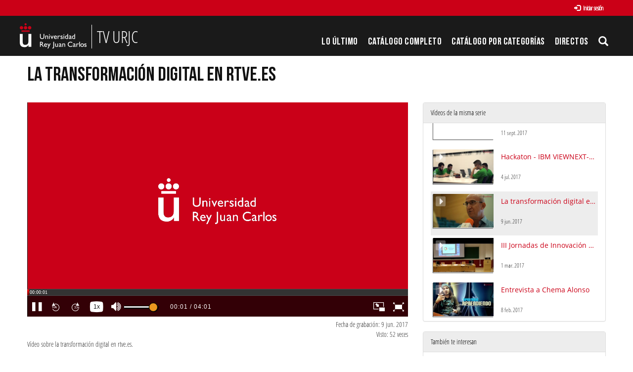

--- FILE ---
content_type: text/html; charset=UTF-8
request_url: https://tv.urjc.es/video/593a93ddd68b14134b8b456c
body_size: 7058
content:
<!doctype html>
<html class="" lang="es">
<head>
                <meta name="viewport" content="initial-scale=1">
        <meta http-equiv="X-UA-Compatible" content="IE=edge,chrome=1">
        <!--[if lt IE 9]>
        <script src="http://html5shim.googlecode.com/svn/trunk/html5.js"></script>
        <![endif]-->
        <meta charset="UTF-8"/>
                    <meta name="robots" content="index, follow"/>
                <meta name="revisit-after" content="1 days"/>
        <meta name="language" content="es"/>
        <meta name="keywords" content="webtv, tv, University, URJC, pumukit - Televisión,Sistemas de gestión,Radio,Actividades Colaborativas"/>
    

                            <meta property="og:url" content="https://tv.urjc.es/video/593a93ddd68b14134b8b456c" />
        <meta property="og:type" content="video.other" />
        <meta property="og:title" content="La transformación digital en RTVE.es" />
        <meta property="og:description" content="Vídeo sobre la transformación digital en rtve.es.

Unidad de Producción de Contenidos Académicos (UPCA)
www.aulavirtual.urjc.es
www.online.urjc.es
@URJConline
" />
        <meta property="og:image" content="https://tv.urjc.es/uploads/pic/series/582d68a3d68b14435d8b4576/video/593a93ddd68b14134b8b456c/17061685906.jpg" />
        <title>TV URJC - La transformación digital en RTVE.es</title>

            <link href="/bundles/pumukitwebtv/css/bootstrap.min.css" type="text/css" rel="stylesheet" media="screen"/>
        <link href="/webtv/css/webtv.css" type="text/css" rel="stylesheet" media="screen"/>
            
                <script src="/bundles/pumukitwebtv/js/jquery.min.js" type="text/javascript"></script>
        <script src="/bundles/pumukitwebtv/js/bootstrap.min.js" type="text/javascript"></script>
    

    <script>
        $(document).ready(function() {
            $.ajax({
                url: "/security/edit/593a93ddd68b14134b8b456c",
                method: 'GET',
                success: function (response) {
                    $('.edit-button').html(response);
                }
            });
        });
    </script>

        <link rel="icon" type="image/x-icon" href="/bundles/pumukiturjcwebtv/images/favicon.ico"/>
</head>
<body class="">
            <div class="container-fluid">
        <!--HEADER-->
        <div class="row header visible-lg">
            <div class="header" id="header-upperbar">
            <div class="header-content">
                <div class="row">
                    <div class="col-xs-12">
          <span class="pull-right">
            <div class="col-xs-12">
  
      <a href="https://tv.urjc.es/auth" type="button" class="login-button btn btn-xs btn-default" title="Log in">
      <span class="glyphicon glyphicon-log-in"></span> Iniciar sesión    </a>
  </div>

              </span>
                    </div>
                </div>
            </div>
        </div>
        <div class="header-content">
            <div class="row">
                <div class="col-xs-4 logo">
                    <a href="https://tv.urjc.es/" style="overflow: hidden" class="visible-lg">
                        <img src="/bundles/pumukiturjcwebtv/images/Logos/URJC-Logo.png" style="max-height:100%; float: left">
                        <span class="logo-title" style="float: left">TV URJC</span>
                    </a>
                </div>
                <div class="col-xs-8">
                    <div class="vertical-menu menu-block">
    <div class="clear"></div>
    <ul class="gf-menu gf-splitmenu l1 top">
        <li class="parent ">
            <a class="item" href="/latestuploads">
                Lo último
            </a>
        </li>
        <li class="parent ">
            <a class="item" href="/mediateca/alphabetically">
                Catálogo Completo            </a>
        </li>
        <li class="parent ">
            <a class="item" href="/categories">
                Catálogo por categorías            </a>
        </li>
                        <li id="urjc-menu-live-broadcasting" class="parent">
            <a class="item" href="/lives">
                Directos
            </a>
        </li>
        <li class="item173 parent">
                            <a href="#" class="item collapsed" data-toggle="collapse" data-target="#pumukit-navbar-collapse-3">
                                <span class="glyphicon glyphicon-search"></span>
                </a>
        </li>
    </ul>
</div>
<script type="text/javascript">
    var route = "/lives/is/broadcasting";
    var isLiveUrl = 0;
    var isLiveNextUrl = 0;

    if(isLiveUrl != 1) {
        function isBroadcasting() {
            $.ajax(route, {
                type: 'GET',
                success: function (response, textStatus, jqXHR) {
                    if (response['islivebroadcasting']) {
                        if (!isLiveUrl && (!$('#urjc-menu-live-broadcasting').hasClass('live-broadcasting') || !$('#urjc-navbar-toggle-1').hasClass('live-broadcasting') || !$('#urjc-mobile-live-link').hasClass('live-broadcasting'))) {
                            $('#urjc-menu-live-broadcasting').addClass('live-broadcasting');
                            $('#urjc-navbar-toggle-1').addClass('live-broadcasting');
                            $('#urjc-mobile-live-link').addClass('live-broadcasting');
                        } else if (isLiveUrl && !isLiveNextUrl) {
                            if (window.forcereloadonlive == true) {
                                window.location.reload()
                            }
                        }
                    } else if (!isLiveUrl && ($('#urjc-menu-live-broadcasting').hasClass('live-broadcasting') || $('#urjc-navbar-toggle-1').hasClass('live-broadcasting') || $('#urjc-mobile-live-link').hasClass('live-broadcasting'))) {
                        $('#urjc-menu-live-broadcasting').removeClass('live-broadcasting');
                        $('#urjc-navbar-toggle-1').removeClass('live-broadcasting');
                        $('#urjc-mobile-live-link').removeClass('live-broadcasting');
                    }
                }
            });
        }

        isBroadcasting();

        window.setInterval(function (e) {

            isBroadcasting();
        }, 60000);
    }
</script>
                </div>
            </div>
        </div>
        <div class="collapse" id="pumukit-navbar-collapse-3">
            <div class="container">
                
<div class="search-box">
    <form class="input-group stylish-input-group" method="get" action="/searchmultimediaobjects">
        <label for="search-box-base" class="sr-only">
            Buscar        </label>
        <input type="text" class="form-control" placeholder="Buscar..." name="search" id="search-box-base" />
        <span class="input-group-addon">
            <label for="submit-button-base" class="sr-only">Enviar</label>
            <button type="submit" id="submit-button-base" style="border:0;background:transparent;" title="Enviar">
                <span class="glyphicon glyphicon-search"></span>
            </button>
        </span>
    </form>
</div>
            </div>
        </div>
    </div>
<div class="row hidden-lg">
    <nav class="navbar navbar-default col-lg-3">
    <div class="navbar-header">
        <div class="row mobile_header">
        <span class="navbar-brand">
            <a href="https://tv.urjc.es/" style="overflow: hidden" class="hidden-lg">
    <img src="/bundles/pumukiturjcwebtv/images/Logos/URJC-Logo.png">
</a>
        </span>
            <div class="pull-right">                 <span class="pull-right hidden-xs" style="margin:15px 2px">
                <div class="col-xs-12">
  
      <a href="https://tv.urjc.es/auth" type="button" class="login-button btn btn-xs btn-default" title="Log in">
      <span class="glyphicon glyphicon-log-in"></span> Iniciar sesión    </a>
  </div>

                </span>
                <span class="hidden-xs">
            
            </span>
                                                <button type="button" class="navbar-toggle collapsed" data-toggle="collapse" data-target="#pumukit-navbar-collapse-1" id="urjc-navbar-toggle-1">
                    <span class="sr-only">TOGGLE NAVIGATION</span>
                    <span class="icon-bar"></span>
                    <span class="icon-bar"></span>
                    <span class="icon-bar"></span>
                </button>
                <button type="button" class="navbar-toggle collapsed" data-toggle="collapse" data-target="#pumukit-navbar-collapse-2">
                    <span class="sr-only">TOGGLE SEARCH</span>
                    <span class="glyphicon glyphicon-search"></span>
                </button>
            </div>
        </div>
        <div class="collapse navbar-collapse" id="pumukit-navbar-collapse-2">
            
<div class="search-box">
    <form class="input-group stylish-input-group" method="get" action="/searchmultimediaobjects">
        <label for="search-box-mobile" class="sr-only">
            Buscar        </label>
        <input type="text" class="form-control" placeholder="Buscar..." name="search" id="search-box-mobile" />
        <span class="input-group-addon">
            <label for="submit-button-mobile" class="sr-only">Enviar</label>
            <button type="submit" id="submit-button-mobile" style="border:0;background:transparent;" title="Enviar">
                <span class="glyphicon glyphicon-search"></span>
            </button>
        </span>
    </form>
</div>
        </div>
    </div>
    <div class="row">
        <div class="collapse navbar-collapse" id="pumukit-navbar-collapse-1">
            <div class="row widget slidebar">
    <ul class="nav navbar-nav">
        <!-- Announces -->
        <li>
            <a href="/latestuploads"
               class="element ">
                Lo último
            </a>
        </li>

        <!-- Mediateca -->
        <li>
            <a href="/mediateca/alphabetically" class="element ">
                Catálogo Completo            </a>
        </li>

        <!-- Videos by category -->
        <li>
            <a href="/categories" class="element ">
                Catálogo por categorías            </a>
        </li>

                <!-- Live Channels -->
        <li>
            <a id="urjc-mobile-live-link" href="/lives" class="element ">
                Directos
            </a>
        </li>

        <li class="dropdown">
            <a href="#" class="dropdown-toggle" data-toggle="dropdown" role="button" aria-haspopup="true" aria-expanded="false">
                Canales Temáticos                <span class="caret"></span>
            </a>
            <ul class="dropdown-menu">
                                <li style="text-align:center; padding: 10px 20px;">
                    <a href="/video/58065cf3d68b14c5068b4568" class="element">
                        <img src="/bundles/pumukiturjcwebtv/images/other/video-presentacion-canales-thumbnail.png"/>
                    </a>
                </li>
                                <li role="separator" class="divider"></li>
                <li>
                    <a class="element" href="https://www.youtube.com/user/universidadurjc" target="_blank">
                        Youtube                    </a>
                </li>
            </ul>
        </li>

    </ul>
    <ul class="nav navbar-nav visible-xs">
        <li>
            <div class="col-xs-12">
  
      <a href="https://tv.urjc.es/auth" type="button" class="login-button btn btn-xs btn-default" title="Log in">
      <span class="glyphicon glyphicon-log-in"></span> Iniciar sesión    </a>
  </div>

            </li>
    </ul>
</div>


        </div><!--END navbar-collapse-->
    </div>
</nav>
</div>
        <!--BREADCRUMBS-->
        <div class="row breadcrumbs_color">
            <div class="breadcrumbs_wrapper" role="navigation">
                <div class="col-md-12">
    <ol class="breadcrumb">
        <li>
            <a href="/" >
                TV URJC
            </a>
        </li>

                    <li>
                <a href="/mediateca" >
                    Todos
                </a>
            </li>
        
                    <li>
                <a id="breadcrumbs_series_a" href="/series/582d68a3d68b14435d8b4576" >
                    Actos y eventos
                </a>
            </li>
        
                    <li>
                <a id="breadcrumbs_mmobj_a" href="/video/593a93ddd68b14134b8b456c" class="active" >
                    La transformación digital en RTVE.es
                </a>
            </li>
            </ol>
</div>

<script type="text/javascript">
    $(function () {
        var breadcrumbs_seriesa = $('#breadcrumbs_series_a');
        var breadcrumbs_mmobja = $('#breadcrumbs_mmobj_a');
        if (!breadcrumbs_mmobja.length && !breadcrumbs_seriesa.length) {
            return false;
        }
        var breadcrumbLiHeight = ($('.breadcrumb li').first().height()) + 8;
        var breadcrumbHeight = ($('.breadcrumb').height());
        var breadcrumbSeriesTitle = breadcrumbs_seriesa.height();
        var appendSeries, appendMultimediaObject = false;
        while (((breadcrumbSeriesTitle + 3) > breadcrumbLiHeight) || (breadcrumbHeight > breadcrumbLiHeight)) {
            if (breadcrumbs_seriesa.text().trim().length > 20) {
                breadcrumbs_seriesa.text(breadcrumbs_seriesa.text().substring(0, breadcrumbs_seriesa.text().trim().length - 1));
                appendSeries = true;
            } else {
                breadcrumbs_mmobja.text(breadcrumbs_mmobja.text().substring(0, breadcrumbs_mmobja.text().trim().length - 1));
                if(breadcrumbs_mmobja.text().trim().length < 20) {
                    break;
                }
                appendMultimediaObject = true;
            }
            breadcrumbSeriesTitle = $('.breadcrumb').height();
            breadcrumbHeight = ($('.breadcrumb').height());
        }
        if (appendMultimediaObject) breadcrumbs_mmobja.append("...");
        if (appendSeries) breadcrumbs_seriesa.append("...");
    });
</script>

            </div>
        </div>
        <div class="row pmk-content">
            <div class="wrapper-center">
                <!--LATERAL_MENU-->
                <div class="col-lg-3 hidden">
                    <div class="row widget slidebar">
    <ul>
        <!-- Channels -->
        <li class="menu-title">
            <h2>
                <span class="glyphicon glyphicon-star" style="font-size: 17px" aria-hidden="true"></span>
                Canales Temáticos            </h2>
        </li>

                                <li style="text-align:center; padding: 10px 20px;">
              <a href="/video/58065cf3d68b14c5068b4568">
                <img src="/bundles/pumukiturjcwebtv/images/other/video-presentacion-canales-thumbnail.png" />
              </a>
            </li>
        
        
    </ul>

    <ul>
        <li class="menu-title">
            <h2>
                <span class="glyphicon glyphicon-play-circle" style="font-size: 17px" aria-hidden="true"></span>
                Canales AV            </h2>
        </li>
        <!-- Youtube -->
        <li>
            <a class="element" href="https://www.youtube.com/user/universidadurjc" target="_blank">
                Youtube            </a>
        </li>

        <!-- Statistics -->
        <li class="menu-title">
            <h2>
                <span class="glyphicon glyphicon-stats" style="font-size: 17px" aria-hidden="true"></span>
                Estadísticas            </h2>
        </li>

        <div class="widget_Slidebar" id="total">

    <div class="" style="padding: 15px 15px">
        <div class="row">
            <div class="col-xs-4">
                <div class="stats-circle center-block" style="background-color: #349141">
                    <div>
                        637
                    </div>
                    <div class="stats-label">Serie</div>
                </div>
            </div>
            <div class="col-xs-4">
                <div class="stats-circle center-block" style="background-color: #E07E03">
                    <div>
                        6537
                    </div>
                    <div class="stats-label">Vídeos</div>
                </div>
            </div>
            <div class="col-xs-4">
                <div class="stats-circle center-block" style="background-color: #225594">
                    <div>
                        3324.16
                    </div>
                    <div class="stats-label">Horas</div>
                </div>
            </div>
        </div>
    </div>
</div>


        <!-- Share -->
        <li class="menu-title">
            <h2>
                <span class="glyphicon glyphicon-send" style="font-size: 17px" aria-hidden="true"></span>
                Comparte            </h2>
        </li>

        <!-- Go to www.addthis.com/dashboard to customize your tools -->
<!-- Go to www.addthis.com/dashboard to customize your tools -->
<div style="text-align:center;">
    <div class="addthis_sharing_toolbox">&nbsp;</div>
</div>
    </ul>
</div>

                    <div class="clearfix"></div>
                </div>
                <!--MAIN BODY-->
                <div class="main-content-wrapper">
                    <div class="main-content ">
                        
    <div class="col-xs-12">
        <h1 class="qa-player-title title-for-crumbs always-hide">
            La transformación digital en RTVE.es
            <span class="pull-right edit-button"></span>
        </h1>
    </div>
    <div class="col-lg-8 col-md-7">
        <span class="hidden-sm hidden-xs"><br/></span>
                            <script>
    function resizeFrame(elem) {
        var width = $(elem).width();
        var height = width / 16 * 9;
        $(elem).height(height);
    }

    $(window).resize(function () {
        resizeFrame($('#paellaiframe'));
    });

    $(window).on("load", function() {
        $("#paellaiframe").focus();
    });
</script>




<iframe src="/videoplayer/593a93ddd68b14134b8b456c?autostart=true"
        id="paellaiframe"
        frameborder="0"
        border="0"
        width="100%"
        onload="resizeFrame(this)"
        height="500px"
        scrolling="no"
        title="player"
        allowfullscreen>
</iframe>
        
        <!--INFO-->
<!--Multimedia object tags-->
<div class="row">
    <div class="qa-player-share-tags col-xs-12">
    </div>
</div>
<!--VIEWED/DATE-->
<div class="row">
    <div class="col-xs-12">
        <div class="qa-player-recording-date date">
            Fecha de grabación: 9 jun. 2017
        </div>
    </div>
</div>
<div class="row">
    <div class="col-xs-12">
        <div class="qa-player-viewed num_views">
            Visto: 52
                            veces                    </div>
    </div>
</div>
<!--CHAPTER MARKS-->

<!--SUBTITLE/DESCRIPTION-->
<div class="row">
    <div class="col-xs-12">
        <div class="mmobj-subtitle">
                    </div>
        <p class="qa-player-description description">
            Vídeo sobre la transformación digital en rtve.es.<br />
<br />
Unidad de Producción de Contenidos Académicos (UPCA)<br />
www.aulavirtual.urjc.es<br />
www.online.urjc.es<br />
@URJConline<br />

        </p>

                                    <div class="qa-player-series video-series">
                    serie:
                    <a href="/series/582d68a3d68b14435d8b4576">
                        Actos y eventos
                    </a>
                </div>
                            <!-- PERSONS ACT -->
        <div class="qa-player-roles persons">
                                </div>
    </div>
</div>
<br>
<div class="row">
    <div class="col-sm-6">

        <div class="panel panel-default">
            <div class="panel-heading">
                Archivos adjuntos            </div>
            <div class="panel-body">
                
                                <!--MATERIALS-->
                                <!--LINKS-->
                                                    <strong>No hay archivos adjuntos</strong>
                            </div>
        </div>
    </div>
    <div class="col-sm-6">
        <!--Share multimedia object in facebook, google+ and twitter-->
<div class="panel panel-default share_mmobj">
    <div class="panel-heading" data-toggle="collapse" data-target="#shareBars" aria-expanded="false" aria-controls="shareBars" role="button">
        <strong>
            Compartir este vídeo            <span class="glyphicon glyphicon-chevron-up pull-right"></span>
        </strong>
    </div>
    <ul class="list-group collapse in" id="shareBars">
        <!-- Go to www.addthis.com/dashboard to customize your tools -->
<!-- Go to www.addthis.com/dashboard to customize your tools -->
<div style="text-align:center;">
    <div class="addthis_sharing_toolbox">&nbsp;</div>
</div>

        <script>
            function toggleChevron(e) {
                $(e.target)
                    .prev('.panel-heading')
                    .find('span.glyphicon')
                    .toggleClass('glyphicon-chevron-down glyphicon-chevron-up');
            }

            $('#shareBars').on('hide.bs.collapse', toggleChevron);
            $('#shareBars').on('show.bs.collapse', toggleChevron);
        </script>

        <li class="list-group-item">
            <div class="share_url">
                <span>IFRAME:</span>
                                                                                                    <input type="text" value="<iframe src='https://tv.urjc.es/iframe/593a93ddd68b14134b8b456c' id='pumukitiframe' frameborder='0' border='0' width='100%' height='500px' allowfullscreen></iframe>" onclick="this.select()" style="width: 70%; border: 1px solid #ccc; float:right; padding: 0; margin: 0;" readonly="readonly"/>

            </div>
        </li>
    </ul>
</div>
    </div>
</div>
<br>

    </div>
    <div class="col-lg-4 col-md-5">
        <span class="hidden-sm hidden-xs"><br/></span>
                    <div class="panel panel-default panel-series">
    <div class="panel-heading">
        Vídeos de la misma serie    </div>
    <div class="panel-body">
        
    <div class="col-xs-12 ">
                                    <div class="row">
            <div class="minimmobj" style="cursor:pointer;" onclick="window.location='https://tv.urjc.es/video/675aeb259978f3827379b9f6'">
                <div class="minithumbnail">
                    <a href="https://tv.urjc.es/video/675aeb259978f3827379b9f6">
                        <div class="media-object play_icon small" alt=""></div>
                        <img class="media-object thumbnailimg" src="/uploads/pic/series/582d68a3d68b14435d8b4576/video/675aeb259978f3827379b9f6/675af5299978f3871c09c919.jpeg" alt="thumbnailimg">
                        <div class="minithumbnailholder"></div>
                    </a>
                </div>
                <div class="miniinfo-wrapper">
                    <div class="miniinfo">
                        <a href="https://tv.urjc.es/video/675aeb259978f3827379b9f6">
                            <div class="title">
                                                                XI Jornadas de Innovación Docente (2024)
                            </div>
                        </a>
                        <div class="subtitle">
                            <small></small>
                        </div>
                        <div class="pull-left date">
                            <small>12 dic. 2024</small>
                        </div>
                    </div>
                </div>
            </div>
        </div>
    </div>
    <div class="col-xs-12 ">
                                    <div class="row">
            <div class="minimmobj" style="cursor:pointer;" onclick="window.location='https://tv.urjc.es/video/61bb4922d3b334e35779c522'">
                <div class="minithumbnail">
                    <a href="https://tv.urjc.es/video/61bb4922d3b334e35779c522">
                        <div class="media-object play_icon small" alt=""></div>
                        <img class="media-object thumbnailimg" src="/uploads/pic/series/619637ead3b3346fd67f96e3/video/61bb4922d3b334e35779c522/01050.MTS.00_00_14_11.Imagen fija001.png" alt="thumbnailimg">
                        <div class="minithumbnailholder"></div>
                    </a>
                </div>
                <div class="miniinfo-wrapper">
                    <div class="miniinfo">
                        <a href="https://tv.urjc.es/video/61bb4922d3b334e35779c522">
                            <div class="title">
                                                                VIII Jornadas de Innovación Docente (2021)
                            </div>
                        </a>
                        <div class="subtitle">
                            <small></small>
                        </div>
                        <div class="pull-left date">
                            <small>16 dic. 2021</small>
                        </div>
                    </div>
                </div>
            </div>
        </div>
    </div>
    <div class="col-xs-12 ">
                                    <div class="row">
            <div class="minimmobj" style="cursor:pointer;" onclick="window.location='https://tv.urjc.es/video/5e4e9712d68b1442328b7478'">
                <div class="minithumbnail">
                    <a href="https://tv.urjc.es/video/5e4e9712d68b1442328b7478">
                        <div class="media-object play_icon small" alt=""></div>
                        <img class="media-object thumbnailimg" src="/uploads/pic/series/582d68a3d68b14435d8b4576/video/5e4e9712d68b1442328b7478/200221133230.jpg" alt="thumbnailimg">
                        <div class="minithumbnailholder"></div>
                    </a>
                </div>
                <div class="miniinfo-wrapper">
                    <div class="miniinfo">
                        <a href="https://tv.urjc.es/video/5e4e9712d68b1442328b7478">
                            <div class="title">
                                                                Jornada Fomento del talento y el emprendimiento de las mujeres 
                            </div>
                        </a>
                        <div class="subtitle">
                            <small></small>
                        </div>
                        <div class="pull-left date">
                            <small>20 feb. 2020</small>
                        </div>
                    </div>
                </div>
            </div>
        </div>
    </div>
    <div class="col-xs-12 ">
                                    <div class="row">
            <div class="minimmobj" style="cursor:pointer;" onclick="window.location='https://tv.urjc.es/video/5dfa3288d68b1465668b5dad'">
                <div class="minithumbnail">
                    <a href="https://tv.urjc.es/video/5dfa3288d68b1465668b5dad">
                        <div class="media-object play_icon small" alt=""></div>
                        <img class="media-object thumbnailimg" src="/uploads/pic/series/582d68a3d68b14435d8b4576/video/5dfa3288d68b1465668b5dad/5dfb2e23b0a53.jpeg" alt="thumbnailimg">
                        <div class="minithumbnailholder"></div>
                    </a>
                </div>
                <div class="miniinfo-wrapper">
                    <div class="miniinfo">
                        <a href="https://tv.urjc.es/video/5dfa3288d68b1465668b5dad">
                            <div class="title">
                                                                VI Jornadas de Innovación Docente (2019)
                            </div>
                        </a>
                        <div class="subtitle">
                            <small></small>
                        </div>
                        <div class="pull-left date">
                            <small>17 dic. 2019</small>
                        </div>
                    </div>
                </div>
            </div>
        </div>
    </div>
    <div class="col-xs-12 ">
                                    <div class="row">
            <div class="minimmobj" style="cursor:pointer;" onclick="window.location='https://tv.urjc.es/video/5c177b67d68b14e6188b4d23'">
                <div class="minithumbnail">
                    <a href="https://tv.urjc.es/video/5c177b67d68b14e6188b4d23">
                        <div class="media-object play_icon small" alt=""></div>
                        <img class="media-object thumbnailimg" src="/uploads/pic/series/582d68a3d68b14435d8b4576/video/5c177b67d68b14e6188b4d23/190117165923.jpg" alt="thumbnailimg">
                        <div class="minithumbnailholder"></div>
                    </a>
                </div>
                <div class="miniinfo-wrapper">
                    <div class="miniinfo">
                        <a href="https://tv.urjc.es/video/5c177b67d68b14e6188b4d23">
                            <div class="title">
                                                                V Jornadas de Innovación Docente (2018) 
                            </div>
                        </a>
                        <div class="subtitle">
                            <small></small>
                        </div>
                        <div class="pull-left date">
                            <small>17 dic. 2018</small>
                        </div>
                    </div>
                </div>
            </div>
        </div>
    </div>
    <div class="col-xs-12 ">
                                    <div class="row">
            <div class="minimmobj" style="cursor:pointer;" onclick="window.location='https://tv.urjc.es/video/5bd049abd68b14d3318b457a'">
                <div class="minithumbnail">
                    <a href="https://tv.urjc.es/video/5bd049abd68b14d3318b457a">
                        <div class="media-object play_icon small" alt=""></div>
                        <img class="media-object thumbnailimg" src="/uploads/pic/series/582d68a3d68b14435d8b4576/video/5bd049abd68b14d3318b457a/181024155726.jpg" alt="thumbnailimg">
                        <div class="minithumbnailholder"></div>
                    </a>
                </div>
                <div class="miniinfo-wrapper">
                    <div class="miniinfo">
                        <a href="https://tv.urjc.es/video/5bd049abd68b14d3318b457a">
                            <div class="title">
                                                                &#039;Escape Room&#039; educativo
                            </div>
                        </a>
                        <div class="subtitle">
                            <small></small>
                        </div>
                        <div class="pull-left date">
                            <small>24 oct. 2018</small>
                        </div>
                    </div>
                </div>
            </div>
        </div>
    </div>
    <div class="col-xs-12 ">
                                    <div class="row">
            <div class="minimmobj" style="cursor:pointer;" onclick="window.location='https://tv.urjc.es/video/5bd027afd68b14ac248b4586'">
                <div class="minithumbnail">
                    <a href="https://tv.urjc.es/video/5bd027afd68b14ac248b4586">
                        <div class="media-object play_icon small" alt=""></div>
                        <img class="media-object thumbnailimg" src="/uploads/pic/series/582d68a3d68b14435d8b4576/video/5bd027afd68b14ac248b4586/181029102150.jpg" alt="thumbnailimg">
                        <div class="minithumbnailholder"></div>
                    </a>
                </div>
                <div class="miniinfo-wrapper">
                    <div class="miniinfo">
                        <a href="https://tv.urjc.es/video/5bd027afd68b14ac248b4586">
                            <div class="title">
                                                                Brain Research Lab
                            </div>
                        </a>
                        <div class="subtitle">
                            <small></small>
                        </div>
                        <div class="pull-left date">
                            <small>24 oct. 2018</small>
                        </div>
                    </div>
                </div>
            </div>
        </div>
    </div>
    <div class="col-xs-12 ">
                                    <div class="row">
            <div class="minimmobj" style="cursor:pointer;" onclick="window.location='https://tv.urjc.es/video/5a30e507d68b145b2f8b4574'">
                <div class="minithumbnail">
                    <a href="https://tv.urjc.es/video/5a30e507d68b145b2f8b4574">
                        <div class="media-object play_icon small" alt=""></div>
                        <img class="media-object thumbnailimg" src="/uploads/pic/series/582d68a3d68b14435d8b4576/video/5a30e507d68b145b2f8b4574/171219120007.jpg" alt="thumbnailimg">
                        <div class="minithumbnailholder"></div>
                    </a>
                </div>
                <div class="miniinfo-wrapper">
                    <div class="miniinfo">
                        <a href="https://tv.urjc.es/video/5a30e507d68b145b2f8b4574">
                            <div class="title">
                                                                Jornadas de Innovación Docente &#039;17
                            </div>
                        </a>
                        <div class="subtitle">
                            <small></small>
                        </div>
                        <div class="pull-left date">
                            <small>13 dic. 2017</small>
                        </div>
                    </div>
                </div>
            </div>
        </div>
    </div>
    <div class="col-xs-12 ">
                                    <div class="row">
            <div class="minimmobj" style="cursor:pointer;" onclick="window.location='https://tv.urjc.es/video/59b6b055d68b14b53e8b456b'">
                <div class="minithumbnail">
                    <a href="https://tv.urjc.es/video/59b6b055d68b14b53e8b456b">
                        <div class="media-object play_icon small" alt=""></div>
                        <img class="media-object thumbnailimg" src="/uploads/pic/series/582d68a3d68b14435d8b4576/video/59b6b055d68b14b53e8b456b/170911174844.jpg" alt="thumbnailimg">
                        <div class="minithumbnailholder"></div>
                    </a>
                </div>
                <div class="miniinfo-wrapper">
                    <div class="miniinfo">
                        <a href="https://tv.urjc.es/video/59b6b055d68b14b53e8b456b">
                            <div class="title">
                                                                Apertura del curso 2017/18
                            </div>
                        </a>
                        <div class="subtitle">
                            <small></small>
                        </div>
                        <div class="pull-left date">
                            <small>11 sept. 2017</small>
                        </div>
                    </div>
                </div>
            </div>
        </div>
    </div>
    <div class="col-xs-12 ">
                                    <div class="row">
            <div class="minimmobj" style="cursor:pointer;" onclick="window.location='https://tv.urjc.es/video/595b59d0d68b14fb218b456a'">
                <div class="minithumbnail">
                    <a href="https://tv.urjc.es/video/595b59d0d68b14fb218b456a">
                        <div class="media-object play_icon small" alt=""></div>
                        <img class="media-object thumbnailimg" src="/uploads/pic/series/582d68a3d68b14435d8b4576/video/595b59d0d68b14fb218b456a/170711101049.jpg" alt="thumbnailimg">
                        <div class="minithumbnailholder"></div>
                    </a>
                </div>
                <div class="miniinfo-wrapper">
                    <div class="miniinfo">
                        <a href="https://tv.urjc.es/video/595b59d0d68b14fb218b456a">
                            <div class="title">
                                                                Hackaton - IBM VIEWNEXT-URJC
                            </div>
                        </a>
                        <div class="subtitle">
                            <small></small>
                        </div>
                        <div class="pull-left date">
                            <small>4 jul. 2017</small>
                        </div>
                    </div>
                </div>
            </div>
        </div>
    </div>
    <div class="col-xs-12 current">
                                    <div class="row">
            <div class="minimmobj" style="cursor:pointer;" onclick="window.location='https://tv.urjc.es/video/593a93ddd68b14134b8b456c'">
                <div class="minithumbnail">
                    <a href="https://tv.urjc.es/video/593a93ddd68b14134b8b456c">
                        <div class="media-object play_icon small" alt=""></div>
                        <img class="media-object thumbnailimg" src="/uploads/pic/series/582d68a3d68b14435d8b4576/video/593a93ddd68b14134b8b456c/17061685906.jpg" alt="thumbnailimg">
                        <div class="minithumbnailholder"></div>
                    </a>
                </div>
                <div class="miniinfo-wrapper">
                    <div class="miniinfo">
                        <a href="https://tv.urjc.es/video/593a93ddd68b14134b8b456c">
                            <div class="title">
                                                                La transformación digital en RTVE.es
                            </div>
                        </a>
                        <div class="subtitle">
                            <small></small>
                        </div>
                        <div class="pull-left date">
                            <small>9 jun. 2017</small>
                        </div>
                    </div>
                </div>
            </div>
        </div>
    </div>
    <div class="col-xs-12 ">
                                    <div class="row">
            <div class="minimmobj" style="cursor:pointer;" onclick="window.location='https://tv.urjc.es/video/58b6a68ad68b14041d8b457b'">
                <div class="minithumbnail">
                    <a href="https://tv.urjc.es/video/58b6a68ad68b14041d8b457b">
                        <div class="media-object play_icon small" alt=""></div>
                        <img class="media-object thumbnailimg" src="/uploads/pic/series/582d68a3d68b14435d8b4576/video/58b6a68ad68b14041d8b457b/170301114707.jpg" alt="thumbnailimg">
                        <div class="minithumbnailholder"></div>
                    </a>
                </div>
                <div class="miniinfo-wrapper">
                    <div class="miniinfo">
                        <a href="https://tv.urjc.es/video/58b6a68ad68b14041d8b457b">
                            <div class="title">
                                                                III Jornadas de Innovación Docente &#039;16 URJC online
                            </div>
                        </a>
                        <div class="subtitle">
                            <small></small>
                        </div>
                        <div class="pull-left date">
                            <small>1 mar. 2017</small>
                        </div>
                    </div>
                </div>
            </div>
        </div>
    </div>
    <div class="col-xs-12 ">
                                    <div class="row">
            <div class="minimmobj" style="cursor:pointer;" onclick="window.location='https://tv.urjc.es/video/589b14d0d68b14c13b8b45da'">
                <div class="minithumbnail">
                    <a href="https://tv.urjc.es/video/589b14d0d68b14c13b8b45da">
                        <div class="media-object play_icon small" alt=""></div>
                        <img class="media-object thumbnailimg" src="/uploads/pic/series/582d68a3d68b14435d8b4576/video/589b14d0d68b14c13b8b45da/170208135433.jpg" alt="thumbnailimg">
                        <div class="minithumbnailholder"></div>
                    </a>
                </div>
                <div class="miniinfo-wrapper">
                    <div class="miniinfo">
                        <a href="https://tv.urjc.es/video/589b14d0d68b14c13b8b45da">
                            <div class="title">
                                                                Entrevista a Chema Alonso
                            </div>
                        </a>
                        <div class="subtitle">
                            <small></small>
                        </div>
                        <div class="pull-left date">
                            <small>8 feb. 2017</small>
                        </div>
                    </div>
                </div>
            </div>
        </div>
    </div>
    <div class="col-xs-12 ">
                                    <div class="row">
            <div class="minimmobj" style="cursor:pointer;" onclick="window.location='https://tv.urjc.es/video/58988941d68b14be6b8b4570'">
                <div class="minithumbnail">
                    <a href="https://tv.urjc.es/video/58988941d68b14be6b8b4570">
                        <div class="media-object play_icon small" alt=""></div>
                        <img class="media-object thumbnailimg" src="/uploads/pic/series/582d68a3d68b14435d8b4576/video/58988941d68b14be6b8b4570/170206154145.jpg" alt="thumbnailimg">
                        <div class="minithumbnailholder"></div>
                    </a>
                </div>
                <div class="miniinfo-wrapper">
                    <div class="miniinfo">
                        <a href="https://tv.urjc.es/video/58988941d68b14be6b8b4570">
                            <div class="title">
                                                                Jornadas Innovación Docente &#039;16
                            </div>
                        </a>
                        <div class="subtitle">
                            <small></small>
                        </div>
                        <div class="pull-left date">
                            <small>6 feb. 2017</small>
                        </div>
                    </div>
                </div>
            </div>
        </div>
    </div>
    <div class="col-xs-12 ">
                                    <div class="row">
            <div class="minimmobj" style="cursor:pointer;" onclick="window.location='https://tv.urjc.es/video/588f1a6dd68b14681e8b45a6'">
                <div class="minithumbnail">
                    <a href="https://tv.urjc.es/video/588f1a6dd68b14681e8b45a6">
                        <div class="media-object play_icon small" alt=""></div>
                        <img class="media-object thumbnailimg" src="/uploads/pic/series/582d68a3d68b14435d8b4576/video/588f1a6dd68b14681e8b45a6/170131115013.jpg" alt="thumbnailimg">
                        <div class="minithumbnailholder"></div>
                    </a>
                </div>
                <div class="miniinfo-wrapper">
                    <div class="miniinfo">
                        <a href="https://tv.urjc.es/video/588f1a6dd68b14681e8b45a6">
                            <div class="title">
                                                                Presentación Repositorio TV URJC
                            </div>
                        </a>
                        <div class="subtitle">
                            <small></small>
                        </div>
                        <div class="pull-left date">
                            <small>30 ene. 2017</small>
                        </div>
                    </div>
                </div>
            </div>
        </div>
    </div>
    <div class="col-xs-12 ">
                                    <div class="row">
            <div class="minimmobj" style="cursor:pointer;" onclick="window.location='https://tv.urjc.es/video/5880a4f8d68b14eb578b4568'">
                <div class="minithumbnail">
                    <a href="https://tv.urjc.es/video/5880a4f8d68b14eb578b4568">
                        <div class="media-object play_icon small" alt=""></div>
                        <img class="media-object thumbnailimg" src="/uploads/pic/series/582d68a3d68b14435d8b4576/video/5880a4f8d68b14eb578b4568/17013082438.jpg" alt="thumbnailimg">
                        <div class="minithumbnailholder"></div>
                    </a>
                </div>
                <div class="miniinfo-wrapper">
                    <div class="miniinfo">
                        <a href="https://tv.urjc.es/video/5880a4f8d68b14eb578b4568">
                            <div class="title">
                                                                Hackathon - Jornadas Innovación Docente 2016
                            </div>
                        </a>
                        <div class="subtitle">
                            <small></small>
                        </div>
                        <div class="pull-left date">
                            <small>19 ene. 2017</small>
                        </div>
                    </div>
                </div>
            </div>
        </div>
    </div>
    <div class="col-xs-12 ">
                                    <div class="row">
            <div class="minimmobj" style="cursor:pointer;" onclick="window.location='https://tv.urjc.es/video/587c87add68b14fa418b4568'">
                <div class="minithumbnail">
                    <a href="https://tv.urjc.es/video/587c87add68b14fa418b4568">
                        <div class="media-object play_icon small" alt=""></div>
                        <img class="media-object thumbnailimg" src="/uploads/pic/series/582d68a3d68b14435d8b4576/video/587c87add68b14fa418b4568/170301103937.jpg" alt="thumbnailimg">
                        <div class="minithumbnailholder"></div>
                    </a>
                </div>
                <div class="miniinfo-wrapper">
                    <div class="miniinfo">
                        <a href="https://tv.urjc.es/video/587c87add68b14fa418b4568">
                            <div class="title">
                                                                II Congreso Youtubers URJC 2016
                            </div>
                        </a>
                        <div class="subtitle">
                            <small></small>
                        </div>
                        <div class="pull-left date">
                            <small>16 ene. 2017</small>
                        </div>
                    </div>
                </div>
            </div>
        </div>
    </div>
    </div>
</div>

<script>
    $( document ).ready(function() {
        var element = document.querySelector('.current');
        var panel = document.querySelector('.panel-series .panel-body');
        if (panel && element) {
            panel.scrollTop = element.offsetTop - 200;
        }
    });
</script>

                <div class="panel panel-default nomargin panel-related">
    <div class="panel-heading">
        También te interesan    </div>
    <div class="panel-body">
        
    No existen vídeos de estas características.
    </div>
</div>

    </div>
                        </div>
                </div>
                <div class="clearfix"></div>
            </div>
        </div>
        <!--END MAIN BODY-->
        <!--FOOTER-->
        <div class="row footer_row">
            <footer role="contentinfo">
    <div class="row footer-content">
            <div class="customweb-footer">
        2025 © Universidad Rey Juan Carlos - Calle Tulipán s/n. 28933 Móstoles. Madrid
        <strong>|</strong>
        <a href="/about">Sobre TV URJC</a> <strong>|</strong>
        <a href="/contact">Contacta</a> <strong>|</strong>
        <a href="/faq">FAQ</a> <strong>|</strong>
        <a target="_blank" href="http://www.urjc.es/aviso-legal-urjc">Aviso Legal</a> <strong>|</strong>
        <a target="_blank" href="https://online.urjc.es/es/para-docentes-investigadores/accesibilidad-usabilidad">Accesibilidad</a>
    </div>
    </div>
</footer>
        </div>
                       <div class="powered_by row">
                <div>
                    <img alt="PuMuKIT icon" src="/bundles/pumukitwebtv/images/favicon.ico" style="width: 10px;">
                    <a href="http://pumukit.org">
                        Powered by
                        <span style="font-style: italic">PuMuKIT 3.9.10</span>
                    </a>
                </div>
            </div>
    </div>

    </body>
</html>


--- FILE ---
content_type: text/css; charset=UTF-8
request_url: https://tv.urjc.es/webtv/css/webtv.css
body_size: 7946
content:











body {
    background: white;
}

ul, ol {
    list-style:none;
    margin: 0px;
    padding: 0px;
}
h1 {
    font-size: 40px;
    font-weight: bold;
    color: #111;
}
h2 {
    color: #111;

}
h3 {
    color: #111;
}
h4 {
    font-weight: bold;
    font-size: 1.2em;
}
footer {
    background: black;
    color: grey;
}

/*END BASE CSS*/
.footer-content {
    margin: 0 auto;
    max-width: 1200px;
    padding: 20px;
}
.footer-social {
    font-size: 40px;
}
.footer-social a {
    color: white;
}
.footer-social a:hover, .footer-social a:focus {
    text-decoration: none;
}
p.disabled {
    color: #767676;
}
.edit-pmk-icon {
    font-size:17px;
    color: #c05800;
}
/*BOOTSTRAP OVERRIDE*/
.label {
    margin: 0px;
    padding: 0px;
    background: none;
    color: #fff;
}
.label a{
    background: #767676;
    color: #fff;
    padding: 5px;
    margin: 2px;
    border-radius: 5px;
    display: inline-block;
}
.label:hover a{
    background: grey;
    color: #ececec;
}
.breadcrumb {
    color: #858585;
    background: #c05800;
    vertical-align:middle;
    line-height: 100%;
}
.breadcrumb a{
    color: #858585;
}
.breadcrumb a:hover{
    color: #858585;
    text-decoration: none;
}

.breadcrumbs_wrapper {
    margin: 0 auto;
    max-width: 1200px;
}
.breadcrumbs_color {
    background: #c05800;
}


.navbar {
    margin-bottom: 0px;
}
.navbar-brand {
    padding: 5px 5px 5px 15px;
}
.navbar-default {
    background-color: #eeeeee;
    border-color: #eeeeee;
    border: none;
}

.navbar-collapse {
    box-shadow: none;
    border: none;
}
.panel-default > .panel-heading {
    background: #ededed;
    color: #000;
}

/*END BOOTSTRAP OVERRIDE*/

.col-no-padding {
    overflow: auto;
}
.nomargin {
    margin: 0;
}
.nopadding {
    padding: 0;
}
.date, .num_views {
    text-align: right;
}
.date.mmobj {
    font-size: 1.2em;
    position: absolute;
    bottom: 10%;
    left: 180px;
    position: absolute;
    text-align: left;
}
.date.serial {
    left: 190px;
    bottom: 9%;
    position: absolute;
    font-size: 1.2em;
    text-align: inherit;
}
.header-content {
    margin: 0 auto;
    max-width: 1200px;
    color: white;
    min-height: 80px;
    padding: 15px 0px;
}
.header-content a, .mobile_header a{
    color: white;
}
.header-content .btn, .mobile_header .btn{
    color: white;
    background: #1a1a1a;
}
.info.serial {
    padding-left: 20px;
}
.info {
    float: left;
    padding-left: 10px;
    width: 100%;
    min-height: 60px;
    overflow: hidden;
    display: inline;
    word-wrap: break-word;
}
.info .title{
    font-weight: bold;
    font-size: 1em;
    max-height: 2.7em;
    word-wrap: break-word;
    overflow: hidden;
    -webkit-line-clamp: 2;
    display: -webkit-box;
    -webkit-box-orient: vertical;
    text-overflow: ellipsis;
}
.info .subtitle {
    font-weight: 400;
    margin: 5px 5px;
    font-size: 0.9em;
    text-overflow: ellipsis;
    white-space: nowrap;
    overflow: hidden;
}

.info-wrapper {
    overflow: hidden;
}
.language_select_wrapper {
    float: right;
    margin: 8px;
}
.language_select_wrapper .btn{
    background: none;
    border: none;
}

.main-content {
    overflow: hidden;
    background: #fff;
    min-height: 600px;
}
.main-content-wrapper {
    background: #fff;
}
.menu {
    background: #eeeeee;
    border: 0;
}
.mobile_header {
    background: #1a1a1a;
    color: white;
}
.mobile_header .navbar-toggle {
    padding: 7px 10px;
    height: 34px;
}

body.opencast-layout .main-content {
    max-width: 100%;
}
body.opencast-layout .breadcrumb_wrapper {
    max-width: 100%;
}

.mmobj_objects {
    margin-left: 3%;
}
.mmobj_serie {
    background: #ededed;
    padding: 3% 2%;
}
.mmobj_serie a {
    color: #2d699e; /* fix a11y */
}
.mmobj_serie small {
    color: #656565; /* fix a11y */
}
.number-videos.serial {
    position: absolute;
    bottom: 8%;
    right: 8%;
    color: white;
    font-size: 0.9em;
    background: rgba(0,0,0,0.65);
    padding: 1px 5px 1px 5px;
}
.parent-centering {
    text-align: center;
    /* May want to do this if there is risk the container may be narrower than the element inside */
    white-space: nowrap;
}
.parent-centering:before {
    content: '';
    display: inline-block;
    height: 100%;
    vertical-align: middle;
    margin-right: -0.25em; /* Adjusts for spacing */
}
.play_icon {
    position: absolute;
    margin: 10px;
    left: 0%;
    background: url("/bundles/pumukitwebtv/images/icons/play_icon.png") no-repeat center;
    background-size: contain;
    width: 28px;
    height: 28px;
    overflow: auto;
}
.play_icon.small {
    margin: 5px;
    width: 20px;
    height: 20px;
}
.pumukit_mmobjs{
    margin: 0 0%;
    overflow: hidden;
    color: #111;
}
.pumukit_mmobj {
    color: #111;
    height: 110px;
    overflow: hidden;
    margin: 10px 0px;
    padding: 5px;
/*    border-radius: 10px;*/
    position: relative;
}
.pumukit_mmobj a{
    color: #111;
}
@media screen and (max-device-width: 320px) {
    .pumukit_mmobj {
        padding-left: 0px;
        padding-right: 0px;
    }
}
.pumukit_mmobj:hover, .pumukit_mmobj:focus {
    background: #ededed;
    color: #111;
}
.pumukit_album {
    position: relative;
    float: left;
}
.row.pumukit {
    margin: 0 auto;
}
.search-box {
    margin: 8px;
}
.search-box button {
    padding: 1px 6px;
}
.search-box .input-group {
    border-radius: 8px;
    /*overflow: hidden;*/
}
.search-box .input-group input.form-control {
    border-radius: 4px;
}
#search-box-base,
#search-box-mobile
#search-box-sticky {
    border-radius: 4px;
    border-right: 0;
    border-bottom-right-radius: 0;
    border-top-right-radius: 0;
    box-shadow: none;
}
#search-box-base:focus,
#search-box-mobile:focus,
#search-box-sticky:focus {
    border-color: #ccc;
}
.search-form {
    margin: 10px;
    padding: 10px;
    background: #ededed;
    color: #111;
}
.search-form .input-group.date {
    width: 100%;
}
.search-form a {
    color: #2d699e; /* fix a11y */
}
.input-group-addon {
    background: white;
}
/*Thumbnails*/
.thumbnail {
    width: 164px;
    height: 94px;
}
.minimmobj {
    overflow: hidden;
    padding: 5px;
    margin-bottom: 10px;
}
.miniinfo-wrapper {
    overflow: hidden;
}
.miniinfo {
    width: 100%;
    margin-left: 8px;
}
.miniinfo .title {
    height: 1.2em;
    overflow: hidden;
    white-space: nowrap;
    text-overflow: ellipsis;
}
.miniinfo .subtitle {
    height: 1.2em;
    overflow: hidden;
    white-space: nowrap;
    text-overflow: ellipsis;
    margin-bottom: 5px;
}
.minithumbnail, .thumbnail {
    float: left;
    display: inline;
    margin-bottom:0px;
    text-align: center;
    border: 0;
    border-radius: 0px;
    box-shadow: 1px 1px 2px #666;
    background: #F3F3F3;
    padding: 2px;
    z-index: 3;
    position: relative;
}
.minithumbnail {
    padding: 1px;
    width: 122px;
    height: 69.5px;
}
.thumbnailwrapper {
    padding-left: 0px;
    min-width: 132px;
}
.minithumbnail.bodyMm, .thumbnail.bodyMm {
    margin-bottom: 5px;
}
.thumbnail img.thumbnailimg{
    max-width: 160px;
    max-height: 90px;
}
.minithumbnail img.thumbnailimg{
    max-width: 120px;
    max-height: 67.5px;
}
.minithumbnail img.thumbnailimg, .thumbnail img.thumbnailimg{
    margin: 0 auto;
    display: inline-block;
    vertical-align: middle;
}
.thumbnailholder {
    top: 2px;
    width: 160px;
    height: 90px;
}
.active.thumbnail{
    border: 4px rgb(192, 68, 68) solid;
    padding: 0px;
}
.active .thumbnailholder {
    top: 0px;
    width: 156px;
    height: 86px;
}
.minithumbnailholder {
    top: 1px;
    width: 120px;
    height: 67.5px;
}
.minithumbnailholder, .thumbnailholder {
    position: absolute;
    background:#000;
    z-index: -1;
}
.thumbnailo:nth-child(1) {
    z-index: 3;
    position: relative;
}
.thumbnailo:nth-child(2) {
    z-index: 2;
    transform: scale(0.97);
    position: absolute;
    left: 7px;
    top: 3px;
}
.thumbnailo:nth-child(3) {
    z-index: 1;
    transform: scale(0.94);
    position: absolute;
    left: 14px;
    top: 6px;
}
.video-duration {
    position: absolute;
    top: 8%;
    left: 8%;
    color: white;
    font-size: 0.8em;
    background:rgba(0,0,0,0.65);
    padding: 1px 3px;
}
.wrapper-center {
    width: 100%;
    vertical-align: middle;
    background: #eeeeee; /* Trick to color the menu's length */
    margin: 0 auto;
    min-height: 600px;
    max-width: 1200px;
}
/*CIES*/
.announces {
    margin-top: 40px;
}
.breadcrumb {
    margin: 0px;
    border-radius: 0px;
}

.media {
    padding: 2px 2px 15px 2px;
}
.media-heading.subtitle{
    height: 1em;
    font-size: 1em;
    line-height: 1;
    overflow: hidden;
}

.media-heading.title{
    line-height: 1;
    overflow: hidden;
    height: 1em;
    font-size: 1em;
    white-space: nowrap;
    text-overflow: ellipsis;
}
.media-body .date{
    line-height: 1;
    height: 1em;
    font-size: 1em;
}
.header {
    background: #1a1a1a;
    color: white;
}
.header.sticky {
    position: fixed;
    top: 0;
    transition: top 0.2s ease-in-out;
    width: 100%;
    z-index:6;
    color: white;
}
.header.sticky.nav-up {
    top: -60px;
}
.header.sticky.nav-up {
    top: 0;
}
.img_category img{
    width: 100%;
}
.img_category{
    position: relative;
    height: 100%;
}
.img_category.two {
    height: 50%;
}

.index_widget {
    margin-top: 15px;
    margin-bottom: 15px;
}
.index_widget .index_container .img_category.two{
    position: relative;
    display: block;
    padding-top: 4.35%;
}
.index_widget .index_container a{
    position: relative;
    display: block;
    overflow: auto;
    text-decoration: none;
}
.most-viewed h2, .recently-added h2 {
    font-weight: bold;
    font-size: 2em;
}
a:hover .cover {
    background: black;
    color: #eeeeee;

}
.cover {
   background: #eeeeee;
   color: black;
   font-weight: bold;
   font-size: 120%;
   width: 100%;
   padding: 8px;
}
@media (max-width: 992px) {
   .index_container .img_category.two {
        padding-top: 12.87% !important;
    }
    .index_container .img_category {
        padding-top: 5%;
    }
}
@media (max-width: 1199px) {
    .index_container .img_category,.index_container .img_category.two {
        padding-top: 8.67% !important;
    }
}

.panel-series .panel-body, .panel-related .panel-body{
    overflow-x: hidden;
    overflow-y: scroll;
    max-height: 400px;
}
.powered_by {
    background: black;
    color: white;
}
.powered_by a{
    color: white;
    text-decoration: none;
}
.powered_by div {
    max-width: 1200px;
    text-align: right;
    margin: 0 auto;
    padding: 10px 10px 10px 10px;
    font-size: 11px;
    position: relative;
}
.pumukit_announce {
    margin-top: 35px;
    overflow: auto;
}
.widget.slidebar {
    text-align: left;
    padding-top: 20px;
}
.widget.slidebar #total{
    text-align: center;
}
.widget.slidebar .element {
    display: block;
    font-size: 1.3em;
    text-decoration: none;
    padding: 10px 10px 10px 30px;
    color: black;
}

.pmk_menu_element {
    color: black !important;
}

.widget.slidebar .element:hover, .widget.slidebar .element.selected {
    background: #eeeeee;
    color: #eeeeee;
    margin-left: -65px;
    padding-left: 95px;
    z-index:10;
    text-decoration: none;
    transition: background 0.3s ease;
}

.pmk_menu_element:hover {
    background: #eeeeee !important;
    color: #eeeeee !important;
}


@media (max-width: 1199px) {
    .widget.slidebar, .widget.slidebar .dropdown-menu {
        text-align: center;
    }
}
.ellipsedtext-parent {
    overflow: hidden;
    width: 100%;
    height: 120%;
}
.ellipsedtext-leftmargin {
    float: left;
    width: 2%;
    height: 100%;
}
.ellipsedtext-testwrapper {
    float: right;
    width: 98%;
}
.ellipsedtext-text {
    width: 800%;
}
.ellipsedtext-textstopper {
    width: 87.5%;
    height: 1em;
    float: right;
}
.ellipsedtext-endtext {
    display:inline-block;
    width: 87.5%;
    height: 1em;
}
.ellipsedtext-overflowdetector {
    float: right;
    width: 2%;
    height: 20%;
    position:relative;
}
.ellipsedtext-ellipse {
    position: absolute;
    top: -1.5em;
    left: 4387%;
    z-index: 2;
    padding: 0 20px 0 15px;
    background: rgba(255,255,255,0);
    background: -moz-linear-gradient(left, rgba(255,255,255,0) 0%, rgba(255,255,255,1) 30%, rgba(255,255,255,1) 100%);
    background: -webkit-gradient(left top, right top, color-stop(0%, rgba(255,255,255,0)), color-stop(30%, rgba(255,255,255,1)), color-stop(100%, rgba(255,255,255,1)));
    background: -webkit-linear-gradient(left, rgba(255,255,255,0) 0%, rgba(255,255,255,1) 30%, rgba(255,255,255,1) 100%);
    background: -o-linear-gradient(left, rgba(255,255,255,0) 0%, rgba(255,255,255,1) 30%, rgba(255,255,255,1) 100%);
    background: -ms-linear-gradient(left, rgba(255,255,255,0) 0%, rgba(255,255,255,1) 30%, rgba(255,255,255,1) 100%);
    background: linear-gradient(to right, rgba(255,255,255,0) 0%, rgba(255,255,255,1) 30%, rgba(255,255,255,1) 100%);
    filter: progid:DXImageTransform.Microsoft.gradient( startColorstr='#ffffff', endColorstr='#ffffff', GradientType=1 );
}

.pumukit_mmobj:hover .ellipsedtext-ellipse {
    background: rgba(255,255,255,0);
    background: -moz-linear-gradient(left, rgba(255,255,255,0) 0%, #ededed 30%, #ededed 100%);
    background: -webkit-gradient(left top, right top, color-stop(0%, rgba(255,255,255,0)), color-stop(30%, #ededed), color-stop(100%, #ededed));
    background: -webkit-linear-gradient(left, rgba(255,255,255,0) 0%, #ededed 30%, #ededed 100%);
    background: -o-linear-gradient(left, rgba(255,255,255,0) 0%, #ededed 30%, #ededed 100%);
    background: -ms-linear-gradient(left, rgba(255,255,255,0) 0%, #ededed 30%, #ededed 100%);
    background: linear-gradient(to right, rgba(255,255,255,0) 0%, #ededed 30%, #ededed 100%);
    filter: progid:DXImageTransform.Microsoft.gradient( startColorstr='#ededed', endColorstr='#ededed', GradientType=1 );
}


h1 small,h2 small,h3 small,h4 small,h5 small,h6 small,.h1 small,.h2 small,.h3 small,.h4 small,.h5 small,.h6 small,h1 .small,h2 .small,h3 .small,h4 .small,h5 .small,h6 .small,.h1 .small,.h2 .small,.h3 .small,.h4 .small,.h5 .small,.h6 .small,
.pagination>.disabled>span,.pagination>.disabled>span:hover,.pagination>.disabled>span:focus,.pagination>.disabled>a,.pagination>.disabled>a:hover,.pagination>.disabled>a:focus {
    color: #767676;
}

.panel-heading.chat-panel-heading .panel-heading-table,
.panel-heading.twitter-panel-heading .panel-heading-table {
    display: table;
    width: 100%;
}
.panel-heading.chat-panel-heading .panel-heading-table .panel-heading-table-row,
.panel-heading.twitter-panel-heading .panel-heading-table .panel-heading-table-row {
    display: table-row;
}
.panel-heading.chat-panel-heading .panel-heading-table .panel-heading-table-row .panel-heading-table-cell,
.panel-heading.twitter-panel-heading .panel-heading-table .panel-heading-table-row .panel-heading-table-cell {
    display: table-cell;
    vertical-align: middle;
}
.panel-heading.chat-panel-heading .panel-heading-table .panel-heading-table-row .panel-heading-table-cell.panel-heading-image,
.panel-heading.twitter-panel-heading .panel-heading-table .panel-heading-table-row .panel-heading-table-cell.panel-heading-image {
    text-align: right;
}

.twitter-icon-heading,
.chat-icon-heading {
    height: 1em;
    float: right;
}

.widget_forbidden_error {
    text-align: center;
    margin-top: 10vh;
    font-size: 10vh;
    margin-bottom:6vh;
}

.widget_forbidden_error_message {
    text-align:center;
    margin-top: 3vh;
    font-size: 6vh;
    margin-bottom:2vh;
}

.widget_forbidden_message, .widget_unauthorized_message {
    text-align:center;
    margin-top: 3vh;
    font-size: 6vh;
    margin-bottom:6vh;
}

.widget_unauthorized_error {
    text-align: center;
    margin-top: 10vh;
    padding-top: 10vh;
    font-size: 10vh;
    margin-bottom:6vh;
}

.widget_unauthorized_error_message {
    text-align:center;
    margin-top: 3vh;
    font-size: 6vh;
    margin-bottom:2vh;
}

#player_password_check_fail {
    color: red;
    margin: 0 10px;
}

.widget_password {
    text-align: center;
    padding-top: 40px;
}

@media (min-width: 991.98px) {
    .widget_forbidden_error {
        text-align: center;
        margin-top: 10vh;
        font-size: 7vh;
        margin-bottom:6vh;
    }

    .widget_forbidden_error_message {
        text-align:center;
        margin-top: 3vh;
        font-size: 3vh;
        margin-bottom:2vh;
    }

    .widget_forbidden_message, .widget_unauthorized_message {
        text-align:center;
        margin-top: 3vh;
        font-size: 3vh;
        margin-bottom:6vh;
    }

    .widget_unauthorized_error {
        text-align: center;
        margin-top: 10vh;
        padding-top: 10vh;
        font-size: 7vh;
        margin-bottom:6vh;
    }

    .widget_unauthorized_error_message {
        text-align:center;
        margin-top: 3vh;
        font-size: 3vh;
        margin-bottom:2vh;
    }

    #player_password_check_fail {
        color: red;
        margin: 0 10px;
    }

    .widget_password {
        text-align: center;
        padding-top: 40px;
    }

    abbr, abbr[title], abbr[data-original-title] {
        text-decoration: none !important;
        border-bottom:0 !important;
    }
}


    .panel-series .current {
        background-color: #ededed;
    }



a, a:focus, a:hover {
    color: #cb0017;
}
.oneline {
    text-overflow: ellipsis;
    white-space: nowrap;
    overflow: hidden;
}
.oneline.event-name {
    line-height: 50px;
}
.oneline.description {
    height: 20px;
}

/**************************************
 ************* FONTS ******************
 *************************************/
@font-face {
    font-family: 'BebasNeue';
    src: url("/bundles/pumukiturjcwebtv/fonts/BebasNeue.eot");
    src: local(":)"), url("/bundles/pumukiturjcwebtv/fonts/BebasNeue.eot?#iefix") format("embedded-opentype"), url("/bundles/pumukiturjcwebtv/fonts/BebasNeue.woff") format("woff"), url("/bundles/pumukiturjcwebtv/fonts/BebasNeue.ttf") format("truetype"), url("/bundles/pumukiturjcwebtv/fonts/BebasNeue.svg") format("svg");
    font-style: normal;
    font-weight: normal;
}

@font-face {
    font-family: 'Open Sans Condensed';
    src: url("/bundles/pumukiturjcwebtv/fonts/OpenSans-CondLight.eot");
    src: local(":)"), url("/bundles/pumukiturjcwebtv/fonts/OpenSans-CondLight.eot?#iefix") format("embedded-opentype"), url("/bundles/pumukiturjcwebtv/fonts/OpenSans-CondLight.woff") format("woff"), url("/bundles/pumukiturjcwebtv/fonts/OpenSans-CondLight.ttf") format("truetype"), url("/bundles/pumukiturjcwebtv/fonts/OpenSans-CondLight.svg") format("svg");
    font-style: normal;
    font-weight: normal;
}

@font-face {
    font-family: 'GillSansDisplayMTPro-BdCn';
    src: url("/bundles/pumukiturjcwebtv/fonts/GillSansDisplayMTPro-BdCn.eot");
    src: local(":)"), url("/bundles/pumukiturjcwebtv/fonts/GillSansDisplayMTPro-BdCn.eot?#iefix") format("embedded-opentype"), url("/bundles/pumukiturjcwebtv/fonts/GillSansDisplayMTPro-BdCn.woff") format("woff"), url("/bundles/pumukiturjcwebtv/fonts/GillSansDisplayMTPro-BdCn.ttf") format("truetype"), url("/bundles/pumukiturjcwebtv/fonts/GillSansDisplayMTPro-BdCn.svg") format("svg");
    font-style: normal;
    font-weight: normal;
}

@font-face {
    font-family: 'GillSansMTPro-Bold';
    src: url("/bundles/pumukiturjcwebtv/fonts/GillSansMTPro-Bold.eot");
    src: local(":)"), url("/bundles/pumukiturjcwebtv/fonts//GillSansMTPro-Bold.eot?#iefix") format("embedded-opentype"), url("/bundles/pumukiturjcwebtv/fonts/GillSansMTPro-Bold.woff") format("woff"), url("/bundles/pumukiturjcwebtv/fonts/GillSansMTPro-Bold.ttf") format("truetype"), url("/bundles/pumukiturjcwebtv/fonts/GillSansMTPro-Bold.svg") format("svg");
    font-style: normal;
    font-weight: normal;
}

@font-face {
    font-family: 'GillSansMTPro-Light';
    src: url("/bundles/pumukiturjcwebtv/fonts/GillSansMTPro-Light.eot");
    src: local(":)"), url("/bundles/pumukiturjcwebtv/fonts/GillSansMTPro-Light.eot?#iefix") format("embedded-opentype"), url("/bundles/pumukiturjcwebtv/fonts/GillSansMTPro-Light.woff") format("woff"), url("/bundles/pumukiturjcwebtv/fonts/GillSansMTPro-Light.ttf") format("truetype"), url("/bundles/pumukiturjcwebtv/fonts/GillSansMTPro-Light.svg") format("svg");
    font-style: normal;
    font-weight: normal;
}

@font-face {
    font-family: 'Verlag';
    src: url("/bundles/pumukiturjcwebtv/fonts/Verlag-Bold.eot");
    src: local(":)"), url("/bundles/pumukiturjcwebtv/fonts/Verlag-Bold.eot?#iefix") format("embedded-opentype"), url("/bundles/pumukiturjcwebtv/fonts/Verlag-Bold.woff") format("woff"), url("/bundles/pumukiturjcwebtv/fonts/Verlag-Bold.ttf") format("truetype"), url("/bundles/pumukiturjcwebtv/fonts/Verlag-Bold.svg") format("svg");
    font-style: normal;
    font-weight: normal;
}

@font-face {
    font-family: 'Open Sans Regular';
    src: local('Open Sans Regular'), local('OpenSans-Regular'), url("/bundles/pumukiturjcwebtv/fonts/OpenSans-Regular.ttf") format("truetype");
    unicode-range: U+0000-00FF, U+0131, U+0152-0153, U+02BB-02BC, U+02C6, U+02DA, U+02DC, U+2000-206F, U+2074, U+20AC, U+2122, U+2191, U+2193, U+2212, U+2215, U+FEFF, U+FFFD;
    font-style: normal;
    font-weight: 400;
}
@font-face {
    font-family: 'Source Sans Pro';
    src: local('Source Sans Pro'), local('SourceSansPro-Regular'), url("/bundles/pumukiturjcwebtv/fonts/SourceSansPro-Regular.ttf") format("truetype");
    unicode-range: U+0000-00FF, U+0131, U+0152-0153, U+02BB-02BC, U+02C6, U+02DA, U+02DC, U+2000-206F, U+2074, U+20AC, U+2122, U+2191, U+2193, U+2212, U+2215, U+FEFF, U+FFFD;
    font-style: normal;
    font-weight: 400;
}

/******** End Fonts *****************/

/**************************************
 ************* LIST *******************
 *************************************/
.ulsquare {
    list-style: none;
    padding:0;
    margin:0 0 15px;

}

ul.ulsquare li {
    margin-left: 5px;
    padding-left: 3em;
    text-indent: -18px;
}

ul.ulsquare li:before {
    color: #cb0017;
    content: "■";
    font-size: 12px;
    margin-right: 10px;
}

.ulsquare a {
    color: black;
}


/**************************************
 *************** BS *******************
 *************************************/
.pagination > li > a,
.pagination > li > span {
    color: #cb0017;
}
.pagination > .active > a,
.pagination > .active > span,
.pagination > .active > a:hover,
.pagination > .active > span:hover,
.pagination > .active > a:focus,
.pagination > .active > span:focus {
    background-color: #cb0017;
    border-color: #cb0017;
}


/**************************************
 ************* URJC *******************
 *************************************/
/* General */
body{
    font-family: "open sans condensed";
}

h1, h2{
    text-transform: uppercase;
    font-family: 'BebasNeue' !important;
    -webkit-font-smoothing: antialiased;
    -moz-osx-font-smoothing: grayscale;
    font-style: normal;
    font-weight: normal;
    text-shadow: none;
    /*font-size: 36px;*/
}

/* Header*/
.header-content {
    min-height: 15px;
    padding: 0px;
}

.header-content .btn{
    border: none;
    font-size: 0.95em;
    font-weight: bold;
    letter-spacing: -0.07em;
}

.header-content .btn:hover{
    background-color: rgba(0,0,0,0.15) !important;
}

.header-content .btn .glyphicon {
    margin-right: 5px;
}

.header-content .logo{
    padding: 15px;
}

.header-content .vertical-menu{
    padding-top: 20px;
}

#header-upperbar, #header-upperbar .header-content .btn {
    background-color: #cb0017;
}

#header-upperbar .header-content {
    min-height: 15px;
    padding: 5px 0px;
}

.mobile_header {
    border-top: 8px solid #cb0017;
    height: 70px;
}

.header .logo-title {
    font-size: 34px;
    border-left: 1px solid white;
    margin-left: 10px;
    padding-left: 10px;
    margin-top: 3px;
}

.header a:hover, .header a:focus{
    text-decoration: none;
}

@media (max-width: 1199px) {
    .navbar-nav .open .dropdown-menu {
        text-align: center !important;
    }
}

/*Menu superior negro*/
#rt-navigation .rt-block {
    margin: 0;
    padding-top: 5px;
}
.menu-block {
    margin-top: 20px;
}
.menu-block .gf-menu.l1 > li > .item {
    padding: 0 3px 13px;
    border: none;
    font-family: 'BebasNeue';
    font-size: 20px;
    -webkit-font-smoothing: antialiased;
    -moz-osx-font-smoothing: grayscale;
    font-style: normal;
    font-weight: normal;
    text-shadow: none;
}
.gf-menu.gf-splitmenu.l1.top {
    float: right;
}

.menu-block .gf-menu.l1 > li.active > .item,
.menu-block .gf-menu.l1 > li.current > .item,
.menu-block .gf-menu.l1 > li > .item:hover {
    color: #969696!important;
    border-bottom: 4px solid #cb0017;
}
.menu-block .gf-menu.l1 > li > .item {
    min-width: 0;
}
.menu-block .gf-menu.l1 > li {
    border: none;
    float: left;
    padding: 0 7px;
}
.gf-menu li.parent > .item:after ,
.menu-block .gf-menu.l1 > li:before {
    content: '';
}
.menu-block .gf-menu.l1 > li:hover {
    background: none;
}

.menu-block .gf-menu.l1 > li .item{
    color: #fff !important;
    letter-spacing: 0.5px;
}
/*para seleccionados y hover*/
.menu-block .gf-menu.l1 > li.active > .item,
.menu-block .gf-menu.l1 > li.current > .item,
.menu-block .gf-menu.l1 > li > .item:hover{
    color: #fff ;
}
.menu-block .gf-menu.l1 > li.active > .item,
.menu-block .gf-menu.l1 > li.current > .item{
    border-radius: 0px;
}


.main-search {
    padding: 30px 0px;
}

/* Footer */
.customweb-footer, .customweb-footer a {
    color: #E1E1E1!important;
    text-align: center;
}

/*footer flotante #2290 */
.main-content {
    min-height: calc(100vh - 210px);
}

.row.widget.slidebar {
    background-color: #eee;
    min-height: calc(100vh - 210px);
}

@media (max-width: 1200px) {
    .row.widget.slidebar {
        min-height: inherit;
        padding-top: 0px;
    }
}

.wrapper-center  {
    min-height: inherit;
}

/* Breadcrumbs */
.breadcrumbs_wrapper {
    display: none;
}

/* Menu */
.widget.slidebar .menu-title h2{
    font-size: 22px;
    margin: 6px 0px 0px -20px;
    color: #eeeeee;
}
.widget.slidebar .menu-title h2 .glyphicon{
    margin-right: 5px;
}

.widget.slidebar .menu-title::before { /* Menus shadow */
    border-bottom-color: transparent;
    border-bottom-style: solid;
    border-bottom-width: 10px;
    border-left-color: transparent;
    border-left-style: solid;
    border-left-width: 0;
    border-right-color: #444;
    border-right-style: solid;
    border-right-width: 15px;
    border-top-color: transparent;
    border-top-style: solid;
    border-top-width: 0;
    content: "";
    position: absolute;
    top: 32px;
    left: 0px;
    z-index: -10;
}

.widget.slidebar .menu-title {
    background: #cb0017;
    margin-left: -15px;
    margin-right: 15px;
    padding-left: 55px;
    z-index:10;
    text-decoration: none;
    transition: background 0.3s ease;
    display: block;
    font-size: 1.3em;
    padding: 1px 10px 1px 30px;
    position: relative;
}

.widget.slidebar .element:hover, .widget.slidebar .element.selected {
    color: #1a1a1a;
    font-weight: bolder;
    margin-left: 0px;
    padding-left: 30px;
}

/* Index: cover*/
.search-box {
    margin-bottom: 20px;
    margin-left: auto;
    margin-right: auto;
    margin-top: 20px;
    max-width: 900px;

}
.search-box input {
    background-color: #eeeeee;
}

.search-box .input-group {
    border-bottom-left-radius: 8px;
    border-bottom-right-radius: 8px;
    border-top-left-radius: 8px;
    border-top-right-radius: 8px;
    box-shadow: 1px 4px 4px rgba(0, 0, 0, 0.5);
}

.search-box .form-control {
    height: 50px;
}

.search-box #search-box,
.search-box #search-box-base{
    background-color: white;
    border-bottom-color: #555;
    border-bottom-left-radius: 0;
    border-bottom-right-radius: 0;
    border-left-color: #555;
    border-right-color: grey;
    border-top-color: #555;
    border-top-left-radius: 0;
    border-top-right-radius: 0;
    color: grey;
    font-size: 1.5em;
    border-radius: 0px;
}
.search-box .input-group-addon {
    border-radius: 0px;
    background-color: white;
    border-bottom-color: #555;
    border-bottom-left-radius: 0;
    border-bottom-right-radius: 0;
    border-left-color: grey;
    border-right-color: #555;
    border-top-color: #555;
    border-top-left-radius: 0;
    border-top-right-radius: 0;
    color: grey;
}
/*
.main-content h1 {
    display: none;
}
*/

.img_category > a {
    display: block;
    text-decoration: none;
}

a:hover .cover {
    background: #cb0017;
    text-decoration: none;
}

.cover {
    background: #1a1a1a;
    color: white;
}

@media (max-width: 1199px) {
    .index_container .img_category,.index_container .img_category.two {
        padding-top: 2.5% !important;
    }
}

/* Index:: most viewd and recently added*/
.most-viewed h2, .recently-added h2{
    border-bottom: 2px solid #cb0017;
    font-weight: normal;
}

.info .subtitle{
    color: #cb0017;
    margin: 0 5px;
}

.info .subtitle{
    color: #cb0017;
}

.pumukit_mmobj:hover, .pumukit_mmobj:focus {
    background: #cb0017;
    color: white;
}

.pumukit_mmobj:hover .info .subtitle,  .pumukit_mmobj:focus .info .subtitle{
    color: white;
}

/* Lives */
.next-events {
    background-color: #cb0017;
    font-family: 'Open Sans Regular';
    font-size: 10px;
}

.panel-live {
    border-color: #cb0017;
}
.panel-live > .panel-heading {
    color: #fff;
    background-color: #cb0017;
    border-color: #cb0017;
}
.panel-live > .panel-heading + .panel-collapse > .panel-body {
    border-top-color: #cb0017;
}
.panel-live > .panel-heading .badge {
    color: #cb0017;
    background-color: #fff;
}
.panel-live > .panel-footer + .panel-collapse > .panel-body {
    border-bottom-color: #cb0017;
}




/* Stats */
.stats-circle {
    width: 65px;
    height: 65px;
    border-radius: 65px;
    padding: 20px 0px;
    line-height: 12px;
    color: white;
    font-family: Arial, Helvetica, sans-serif;
    font-weight: bold;
}

.stats-circle .stats-label {
    font-size: 75%;
}

.mmobj_serie a,
.mmobj_serie span.glyphicon,
.search-form a {
    color: #cb0017;
}

/* Events */
.next_events_position {
    position:relative;
}
.no_live_img {
    width:100%;
}
.next_events_box {
    position:absolute;
    top: 30px;
    right: 5%;
    width: 40%;
}
.next_events_font {
    font-size: 36px;
    padding: 30px 55px 20px 0px;
    text-align: center;
    font-family: BebasNeue;
}
.events_info_advanced {
    padding: 0px 10%;
}
.next_events_button_to_calendar {
    padding: 60px 0px;
}
.next_events_font_small {
    font-size: 24px;
    font-family: BebasNeue;
    padding: 10px 0px;
}
.events_info_advanced_small {
    padding: 10px 0px 20px;
}
.pumukit_mmobj.event:hover,
.pumukit_mmobj.event:focus {
    background-color: rgba(0,0,0,0);
    color: rgb(17,17,17);
}

/*.pumukit_mmobj.event .info-wrapper .info {
    padding-top: 6px;
}*/

.date.mmobj {
    bottom:8%;
}

.info .title {
    max-height: 3.3em;
    font-family: "Open Sans Regular";
    -webkit-line-clamp: 3;
    line-height: 1.52rem;
    margin-left:5px;
}

.event .info .title {
    max-height: 3.9em;
    color: #cb0017;
}

.list-by-tag .info .title{
    max-height: 3.3em;
    line-height: 1.52rem;
}

.library .info .title {
    max-height: 3.3em !important;
    line-height: 1.52rem;
}

.pumukit_announce .info .title {
    max-height: 3.3em !important;
    line-height: 1.52rem;
}

.announces .info .title {
    max-height: 3.3em !important;
    line-height: 1.52rem;
}

.event_dates_calendar .event_start_date {
    padding-top:0 !important;
}

.event_dates {
    bottom:10px;
    position:absolute;
}
@media (max-width:450px) {
    .event_dates {
        position:relative;
    }

    .event .info-wrapper .info {
        padding-left: 0;
        margin-top:6px;
    }
}

.pumukit_mmobj.event .event_start_date {
    padding-top: 15px;
}

.event_info_bottom_line {
    border: 0;
    height: 1.5px;
    background: rgba(0,0,0,0.2);
    width: 420px;
    margin-left: 20px;
    margin-bottom: 5px;
    overflow: hidden;
}

.mmobj_thumbnail_title.event {
    font-size: 1.125em;
    color: #cb0017;
}

.thumbnailholder {
    background: #eeeeee;
}

.block_series_videos {
    width: 50%;
    right: 0;
    top: 0;
    background-color: rgba(0,0,0,0.6);
    height: 100%;
    color: white;
    font-weight: normal;
    position: absolute;
}

.thumbnail {
    width: 160px;
    height: 90px;
}
.thumbnail img.thumbnailimg {
    width: 100%;
    height: 100%;
    object-fit: cover;
    object-position: top left;
    border-top: 1px solid #ccc;
    border-right: 1px solid #ccc;
}

.minithumbnail img.thumbnailimg {
    max-width: 122px;
    max-height: 70px;
}

.block_series_videos_text {
    margin-top: 40%;
}
.minithumbnail, .thumbnail {
    padding:0;
    background: #eeeeee;
    box-shadow: -1px 1px 1px #666;
}

.thumbnailholder {
    width: auto;
    height: auto;
}
.pumukit_mmobj.event .info-wrapper .info .title {
    line-height: 18px;
}
.mmobj_thumbnail_title.event.name {
    line-height: 0.5em;
}
.event-countdown-digits-table {
    display:table;
    table-layout: fixed;
    width:90%;
    padding-left: 10%;
    font-family: 'Open Sans Regular';
    font-weight: 600;
    font-size: 18px;
    line-height: 34px;
    text-align: center;
}
.event-countdown-digits-table-row {
    display:table-row;
}
.event-countdown-digits-table-cell {
    display:table-cell;
}

.digit-right-border.bar {
    font-size: 9px;
    vertical-align: super;
}

.digit-datetime {
    font-size: 30px;
    font-family: 'Source Sans Pro', sans-serif;
    font-size-adjust: 0.4;
}
.event-countdown-bottom-line {
    margin-top: 10px;
    margin-bottom: 0px;
    margin-right: 30px;
    margin-left: 30px;
}

.warning.poster-style {
    font-family: 'Open Sans Regular';
    position: relative;
    font-weight: 600;
    font-size: 18px;
    width:100%;
    line-height: 34px;
    text-align: center;
    margin-top: 45%;
    margin-bottom: 0px;
}
.poster-overlay {
    position: absolute;
    top: 0%;
    background-color: rgba(0,0,0,0.6);
    margin-left: 56.5%;
    width:43.5%;
    height: 100%;
    line-height: 34px;
    text-align: center;
    text-shadow: 1px 1px 0px black;
}
.warning.days-text {
    font-family: 'Open Sans Regular';
    position: relative;
    font-weight: 500;
    font-size: 10px;
    width:100%;
    line-height: 10px;
    text-align: center;
}
.event-date-text {
    font-family: 'Open Sans Regular';
    position: relative;
    font-weight: 500;
    font-size: 10px;
    width:100%;
    line-height: 34px;
    text-align: center;
}
.event-info-box-line {
    width: 80%;
    float:right;
}
.event-description-box-title {
    padding-left: 10px;
    font-weight: bold;
}
.list-group-item.event-box {
    background-color: #f9f9f9;
}
.list-group-item.name {
    display: flex;
}
.list-group-item.name .event-info-box-line {
    padding-left: 8%;
}

.panel-related {
    margin-bottom:20px;
}


#urjc-navbar-toggle-1, .navbar-toggle {
    display: block;
}

.navbar-header, .navbar-nav>li {
    float: none;
}

.navbar-collapse.collapse {
    display: none !important;
}

.collapse.in {
    display: block !important;
}

.navbar-nav {
    margin: 7.5px -15px;
    float: none;
}

@media (min-width: 1200px) {
    #urjc-navbar-toggle-1, .navbar-toggle {
        display: none;
    }

    .navbar-header, .navbar-nav>li {
        float: left;
    }

    .navbar-collapse.collapse {
        display: block !important;
        height: auto !important;
        padding-bottom: 0;
        overflow: visible !important;
    }

    .navbar-nav {
        float: left;
        margin: 0;
    }
}

@media (max-width: 1199px) {
    .navbar-nav .open .dropdown-menu {
        position: static;
        float: none;
        width: auto;
        margin-top: 0;
        background-color: transparent;
        border: 0;
        -webkit-box-shadow: none;
        box-shadow: none;
    }
}


@media (max-width: 1250px) and (min-width: 1025px) {
    .poster-overlay .warning.poster-style {
        font-size: 14px;
    }
    .digit-datetime {
        font-size: 18px;
    }
    .warning.days-text,
    .poster-overlay .event-date-text {
        font-size: 7px;
    }
}
@media (max-width: 1199px) and (min-width: 992px) {
    body.advanced-event .visible-md.visible-lg.container {
        width: 100%;
    }
}
@media (max-width: 1024px) and (min-width: 767px) {
    .list-group-item {
        display: flex;
    }
    .list-group-item .event-info-box-line {
        padding-left: 8%;
    }
    .poster-overlay .warning.poster-style {
        font-size: 14px;
    }
    .digit-datetime {
        font-size: 18px;
    }
    .warning.days-text,
    .poster-overlay .event-date-text {
        font-size: 7px;
    }
}
@media (max-width: 1024px) and (min-width: 768px) {
    .panel-body.next-sessions-box .minithumbnail,
    .minimmobj.event .minithumbnail {
        display: block;
    }
    .panel-body.next-sessions-box .miniinfo-wrapper,
    .miniinfo-wrapper.event {
        width: 100%;
    }
    .panel-body.next-sessions-box .miniinfo .title,
    .miniinfo .title.event {
        margin-top: 10px;
        margin-bottom: -15px;
    }
}
@media (max-width: 991px) {
    body.advanced-event .no_live_img {
        display:none;
    }
    body.advanced-event .event_info_bottom_line {
        width: 90%;
    }
    .urjc-event-live-broadcasting {
        display: block!important;
    }
    .urjc-event-arrow {
        display: none;
    }
}
@media (max-width: 766px) and (min-width: 430px) {
    .poster-overlay .warning.poster-style {
        font-size: 12px;
    }
    .digit-datetime {
        font-size: 16px;
    }
    .warning.days-text,
    .poster-overlay .event-date-text {
        font-size: 7px;
    }
}
@media (max-width: 430px) {
    .poster-overlay {
        margin-left: 0%;
        width: 100%;
    }
    .poster-overlay .warning.poster-style {
        font-size: 10px;
        margin-top: 5%
    }
    .digit-datetime {
        font-size: 14px;
    }
    .warning.days-text,
    .poster-overlay .event-date-text {
        font-size: 7px;
    }
}
.panel-body.next-sessions-box {
    max-height: 300px;
}
.description.wrap-text {
    white-space: nowrap;
    overflow: hidden;
    text-overflow: ellipsis;
    height: 20px;
}
.event-description-icon {
    font-weight: lighter;
}
.show-more-text {
    padding-left: 5px;
}
.event-description-icon:hover,
.show-more-text:hover {
    cursor: pointer;
}
.chat-panel-heading,
.twitter-panel-heading,
.urjc-panel-heading {
    font-family: 'Open Sans Regular';
    font-weight: bold;
}
.twitter-panel-heading ~ .panel-body {
    padding: 0px 0px 0px 0px;
    overflow-x: hidden;
    overflow-y: hidden;
    max-height: 460px;
}
.row.mobile_header .pull-right .navbar-toggle.live-broadcasting {
    border: 2px solid #cb0017;
}
.menu-block .gf-menu.l1 > li.live-broadcasting > .item {
    border-bottom: 4px solid #cb0017;
}
@keyframes blink {
    50% { border-color: #1a1a1a; }
}
@-webkit-keyframes webkit-blink {
    50% { border-color: #1a1a1a; }
}
@-moz-keyframes moz-blink {
    50% { border-color: #1a1a1a; }
}
@-o-keyframes o-blink {
    50% { border-color: #1a1a1a; }
}
.row.mobile_header .pull-right .navbar-toggle.live-broadcasting,
.menu-block .gf-menu.l1 > li.live-broadcasting > .item {
    -webkit-animation: webkit-blink .5s step-end infinite alternate;
    -moz-animation: moz-blink .5s step-end infinite alternate;
    -o-animation: o-blink .5s step-end infinite alternate;
    animation: blink .5s step-end infinite alternate;
}
#urjc-mobile-live-link.live-broadcasting {
    color: #cb0017;
}
@keyframes blink-mobile {
    50% { color: #1a1a1a;}
}
@-webkit-keyframes webkit-blink-mobile {
    50% { color: #1a1a1a;}
}
@-moz-keyframes moz-blink-mobile {
    50% { color: #1a1a1a;}
}
@-o-keyframes o-blink-mobile {
    50% { color: #1a1a1a;}
}
#urjc-mobile-live-link.live-broadcasting {
    -webkit-animation: webkit-blink-mobile .5s step-end infinite alternate;
    -moz-animation: moz-blink-mobile .5s step-end infinite alternate;
    -o-animation: o-blink-mobile .5s step-end infinite alternate;
    animation: blink-mobile .5s step-end infinite alternate;
}

.pumukit_mmobj a.future-event-link {
    color: #cb0017;
}
.miniinfo .title {
    color: #cb0017;
    font-family: "Open Sans Regular";
    height: 1.3em;
}
.miniinfo {
    margin-left: 0px;
    height: 100%;
}
.miniinfo-wrapper {
    height: 69.5px;
    padding-left: 15px;
    padding-top: 5px;
    padding-bottom: 5px;
}
.mmobj-title.urjc-event {
    font-weight: 600;
    font-family: "open sans regular";
}
#liveplayer ~ .row.urjc-event {
    margin-bottom: 2rem;
}
#advanced-event-liveplayer-and-info,
#advanced-event-side-panels {
    padding-top: 2rem;
}
@media (max-width: 767px) {
    #advanced-event-side-panels {
        padding-top: 0rem;
        margin-top: -1.90rem;
    }
}
.urjc-events-container-row {
    position: relative;
}
.urjc-event-arrow {
    position: absolute;
    top: 33%;
    width: 100%;
}
.urjc-event-arrow.right {
    left: 98%;
    display: inline-block;
}
.urjc-event-arrow.left {
    left: -1%;
    display: none;
}
.urjc-event-arrow:hover {
    cursor: pointer;
}
.urjcwebtv.fa-chevron-circle-right,
.urjcwebtv.fa-chevron-circle-left {
    width: 3%;
    height: 3%;
}
.urjc-chevron-circle {
    fill: #c5c5c5;
}
.urjc-chevron-circle:hover {
    fill: #6d6d6d;
}
a.urjc-event-live-broadcasting-event-name:hover {
    text-decoration: none;
}
a.urjc-event-live-broadcasting-event-name h1:hover {
    color: #cb0017!important;
}
